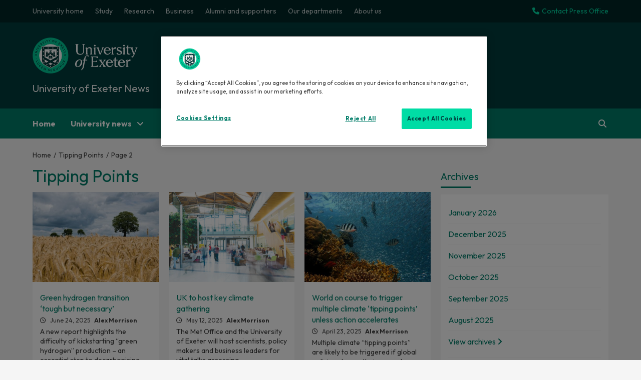

--- FILE ---
content_type: text/html; charset=UTF-8
request_url: https://news.exeter.ac.uk/tag/tipping-points/page/2/
body_size: 14737
content:
<!doctype html>
<html lang="en-US">
<head>






<!-- Google Tag Manager -->
<script>(function(w,d,s,l,i){w[l]=w[l]||[];w[l].push({'gtm.start':
new Date().getTime(),event:'gtm.js'});var f=d.getElementsByTagName(s)[0],
j=d.createElement(s),dl=l!='dataLayer'?'&l='+l:'';j.async=true;j.src=
'https://www.googletagmanager.com/gtm.js?id='+i+dl;f.parentNode.insertBefore(j,f);
})(window,document,'script','dataLayer','GTM-K4NS9FB');</script>
<!-- End Google Tag Manager -->
    <meta charset="UTF-8">
    <meta name="viewport" content="width=device-width, initial-scale=1">
    <link rel="profile" href="http://gmpg.org/xfn/11">
    <meta name='robots' content='index, follow, max-image-preview:large, max-snippet:-1, max-video-preview:-1' />

	<!-- This site is optimized with the Yoast SEO plugin v19.9 - https://yoast.com/wordpress/plugins/seo/ -->
	<title>Tipping Points Archives - Page 2 of 4 - University of Exeter News</title>
	<link rel="canonical" href="https://news.exeter.ac.uk/tag/tipping-points/page/2/" />
	<link rel="prev" href="https://news.exeter.ac.uk/tag/tipping-points/" />
	<link rel="next" href="https://news.exeter.ac.uk/tag/tipping-points/page/3/" />
	<meta property="og:locale" content="en_US" />
	<meta property="og:type" content="article" />
	<meta property="og:title" content="Tipping Points Archives - Page 2 of 4 - University of Exeter News" />
	<meta property="og:url" content="https://news.exeter.ac.uk/tag/tipping-points/" />
	<meta property="og:site_name" content="University of Exeter News" />
	<meta name="twitter:card" content="summary_large_image" />
	<meta name="twitter:site" content="@uniofexeter" />
	<script type="application/ld+json" class="yoast-schema-graph">{"@context":"https://schema.org","@graph":[{"@type":"CollectionPage","@id":"https://news.exeter.ac.uk/tag/tipping-points/","url":"https://news.exeter.ac.uk/tag/tipping-points/page/2/","name":"Tipping Points Archives - Page 2 of 4 - University of Exeter News","isPartOf":{"@id":"https://news.exeter.ac.uk/#website"},"primaryImageOfPage":{"@id":"https://news.exeter.ac.uk/tag/tipping-points/page/2/#primaryimage"},"image":{"@id":"https://news.exeter.ac.uk/tag/tipping-points/page/2/#primaryimage"},"thumbnailUrl":"https://news.exeter.ac.uk/wp-content/uploads/2025/06/wheat-2549245_1280.jpg","breadcrumb":{"@id":"https://news.exeter.ac.uk/tag/tipping-points/page/2/#breadcrumb"},"inLanguage":"en-US"},{"@type":"ImageObject","inLanguage":"en-US","@id":"https://news.exeter.ac.uk/tag/tipping-points/page/2/#primaryimage","url":"https://news.exeter.ac.uk/wp-content/uploads/2025/06/wheat-2549245_1280.jpg","contentUrl":"https://news.exeter.ac.uk/wp-content/uploads/2025/06/wheat-2549245_1280.jpg","width":1280,"height":688,"caption":"A wheat field under a cloudy sky"},{"@type":"BreadcrumbList","@id":"https://news.exeter.ac.uk/tag/tipping-points/page/2/#breadcrumb","itemListElement":[{"@type":"ListItem","position":1,"name":"Home","item":"https://news.exeter.ac.uk/"},{"@type":"ListItem","position":2,"name":"Tipping Points"}]},{"@type":"WebSite","@id":"https://news.exeter.ac.uk/#website","url":"https://news.exeter.ac.uk/","name":"University of Exeter News","description":"","publisher":{"@id":"https://news.exeter.ac.uk/#organization"},"alternateName":"Exeter University News","potentialAction":[{"@type":"SearchAction","target":{"@type":"EntryPoint","urlTemplate":"https://news.exeter.ac.uk/?s={search_term_string}"},"query-input":"required name=search_term_string"}],"inLanguage":"en-US"},{"@type":"Organization","@id":"https://news.exeter.ac.uk/#organization","name":"University of Exeter","alternateName":"Exeter University","url":"https://news.exeter.ac.uk/","logo":{"@type":"ImageObject","inLanguage":"en-US","@id":"https://news.exeter.ac.uk/#/schema/logo/image/","url":"https://news.exeter.ac.uk/wp-content/uploads/2022/10/uoe-logo-header.png","contentUrl":"https://news.exeter.ac.uk/wp-content/uploads/2022/10/uoe-logo-header.png","width":400,"height":137,"caption":"University of Exeter"},"image":{"@id":"https://news.exeter.ac.uk/#/schema/logo/image/"},"sameAs":["https://www.youtube.com/user/universityofexeter","https://www.instagram.com/uniofexeter/","https://weibo.com/exeteruni","https://www.facebook.com/exeteruni","https://twitter.com/uniofexeter"]}]}</script>
	<!-- / Yoast SEO plugin. -->


<link rel='dns-prefetch' href='//fonts.googleapis.com' />
<link rel="alternate" type="application/rss+xml" title="University of Exeter News &raquo; Feed" href="https://news.exeter.ac.uk/feed/" />
<link rel="alternate" type="application/rss+xml" title="University of Exeter News &raquo; Comments Feed" href="https://news.exeter.ac.uk/comments/feed/" />
<link rel="alternate" type="application/rss+xml" title="University of Exeter News &raquo; Tipping Points Tag Feed" href="https://news.exeter.ac.uk/tag/tipping-points/feed/" />
<style id='wp-img-auto-sizes-contain-inline-css' type='text/css'>
img:is([sizes=auto i],[sizes^="auto," i]){contain-intrinsic-size:3000px 1500px}
/*# sourceURL=wp-img-auto-sizes-contain-inline-css */
</style>
<style id='wp-emoji-styles-inline-css' type='text/css'>

	img.wp-smiley, img.emoji {
		display: inline !important;
		border: none !important;
		box-shadow: none !important;
		height: 1em !important;
		width: 1em !important;
		margin: 0 0.07em !important;
		vertical-align: -0.1em !important;
		background: none !important;
		padding: 0 !important;
	}
/*# sourceURL=wp-emoji-styles-inline-css */
</style>
<style id='wp-block-library-inline-css' type='text/css'>
:root{--wp-block-synced-color:#7a00df;--wp-block-synced-color--rgb:122,0,223;--wp-bound-block-color:var(--wp-block-synced-color);--wp-editor-canvas-background:#ddd;--wp-admin-theme-color:#007cba;--wp-admin-theme-color--rgb:0,124,186;--wp-admin-theme-color-darker-10:#006ba1;--wp-admin-theme-color-darker-10--rgb:0,107,160.5;--wp-admin-theme-color-darker-20:#005a87;--wp-admin-theme-color-darker-20--rgb:0,90,135;--wp-admin-border-width-focus:2px}@media (min-resolution:192dpi){:root{--wp-admin-border-width-focus:1.5px}}.wp-element-button{cursor:pointer}:root .has-very-light-gray-background-color{background-color:#eee}:root .has-very-dark-gray-background-color{background-color:#313131}:root .has-very-light-gray-color{color:#eee}:root .has-very-dark-gray-color{color:#313131}:root .has-vivid-green-cyan-to-vivid-cyan-blue-gradient-background{background:linear-gradient(135deg,#00d084,#0693e3)}:root .has-purple-crush-gradient-background{background:linear-gradient(135deg,#34e2e4,#4721fb 50%,#ab1dfe)}:root .has-hazy-dawn-gradient-background{background:linear-gradient(135deg,#faaca8,#dad0ec)}:root .has-subdued-olive-gradient-background{background:linear-gradient(135deg,#fafae1,#67a671)}:root .has-atomic-cream-gradient-background{background:linear-gradient(135deg,#fdd79a,#004a59)}:root .has-nightshade-gradient-background{background:linear-gradient(135deg,#330968,#31cdcf)}:root .has-midnight-gradient-background{background:linear-gradient(135deg,#020381,#2874fc)}:root{--wp--preset--font-size--normal:16px;--wp--preset--font-size--huge:42px}.has-regular-font-size{font-size:1em}.has-larger-font-size{font-size:2.625em}.has-normal-font-size{font-size:var(--wp--preset--font-size--normal)}.has-huge-font-size{font-size:var(--wp--preset--font-size--huge)}.has-text-align-center{text-align:center}.has-text-align-left{text-align:left}.has-text-align-right{text-align:right}.has-fit-text{white-space:nowrap!important}#end-resizable-editor-section{display:none}.aligncenter{clear:both}.items-justified-left{justify-content:flex-start}.items-justified-center{justify-content:center}.items-justified-right{justify-content:flex-end}.items-justified-space-between{justify-content:space-between}.screen-reader-text{border:0;clip-path:inset(50%);height:1px;margin:-1px;overflow:hidden;padding:0;position:absolute;width:1px;word-wrap:normal!important}.screen-reader-text:focus{background-color:#ddd;clip-path:none;color:#444;display:block;font-size:1em;height:auto;left:5px;line-height:normal;padding:15px 23px 14px;text-decoration:none;top:5px;width:auto;z-index:100000}html :where(.has-border-color){border-style:solid}html :where([style*=border-top-color]){border-top-style:solid}html :where([style*=border-right-color]){border-right-style:solid}html :where([style*=border-bottom-color]){border-bottom-style:solid}html :where([style*=border-left-color]){border-left-style:solid}html :where([style*=border-width]){border-style:solid}html :where([style*=border-top-width]){border-top-style:solid}html :where([style*=border-right-width]){border-right-style:solid}html :where([style*=border-bottom-width]){border-bottom-style:solid}html :where([style*=border-left-width]){border-left-style:solid}html :where(img[class*=wp-image-]){height:auto;max-width:100%}:where(figure){margin:0 0 1em}html :where(.is-position-sticky){--wp-admin--admin-bar--position-offset:var(--wp-admin--admin-bar--height,0px)}@media screen and (max-width:600px){html :where(.is-position-sticky){--wp-admin--admin-bar--position-offset:0px}}

/*# sourceURL=wp-block-library-inline-css */
</style><style id='global-styles-inline-css' type='text/css'>
:root{--wp--preset--aspect-ratio--square: 1;--wp--preset--aspect-ratio--4-3: 4/3;--wp--preset--aspect-ratio--3-4: 3/4;--wp--preset--aspect-ratio--3-2: 3/2;--wp--preset--aspect-ratio--2-3: 2/3;--wp--preset--aspect-ratio--16-9: 16/9;--wp--preset--aspect-ratio--9-16: 9/16;--wp--preset--color--black: #000000;--wp--preset--color--cyan-bluish-gray: #abb8c3;--wp--preset--color--white: #ffffff;--wp--preset--color--pale-pink: #f78da7;--wp--preset--color--vivid-red: #cf2e2e;--wp--preset--color--luminous-vivid-orange: #ff6900;--wp--preset--color--luminous-vivid-amber: #fcb900;--wp--preset--color--light-green-cyan: #7bdcb5;--wp--preset--color--vivid-green-cyan: #00d084;--wp--preset--color--pale-cyan-blue: #8ed1fc;--wp--preset--color--vivid-cyan-blue: #0693e3;--wp--preset--color--vivid-purple: #9b51e0;--wp--preset--gradient--vivid-cyan-blue-to-vivid-purple: linear-gradient(135deg,rgb(6,147,227) 0%,rgb(155,81,224) 100%);--wp--preset--gradient--light-green-cyan-to-vivid-green-cyan: linear-gradient(135deg,rgb(122,220,180) 0%,rgb(0,208,130) 100%);--wp--preset--gradient--luminous-vivid-amber-to-luminous-vivid-orange: linear-gradient(135deg,rgb(252,185,0) 0%,rgb(255,105,0) 100%);--wp--preset--gradient--luminous-vivid-orange-to-vivid-red: linear-gradient(135deg,rgb(255,105,0) 0%,rgb(207,46,46) 100%);--wp--preset--gradient--very-light-gray-to-cyan-bluish-gray: linear-gradient(135deg,rgb(238,238,238) 0%,rgb(169,184,195) 100%);--wp--preset--gradient--cool-to-warm-spectrum: linear-gradient(135deg,rgb(74,234,220) 0%,rgb(151,120,209) 20%,rgb(207,42,186) 40%,rgb(238,44,130) 60%,rgb(251,105,98) 80%,rgb(254,248,76) 100%);--wp--preset--gradient--blush-light-purple: linear-gradient(135deg,rgb(255,206,236) 0%,rgb(152,150,240) 100%);--wp--preset--gradient--blush-bordeaux: linear-gradient(135deg,rgb(254,205,165) 0%,rgb(254,45,45) 50%,rgb(107,0,62) 100%);--wp--preset--gradient--luminous-dusk: linear-gradient(135deg,rgb(255,203,112) 0%,rgb(199,81,192) 50%,rgb(65,88,208) 100%);--wp--preset--gradient--pale-ocean: linear-gradient(135deg,rgb(255,245,203) 0%,rgb(182,227,212) 50%,rgb(51,167,181) 100%);--wp--preset--gradient--electric-grass: linear-gradient(135deg,rgb(202,248,128) 0%,rgb(113,206,126) 100%);--wp--preset--gradient--midnight: linear-gradient(135deg,rgb(2,3,129) 0%,rgb(40,116,252) 100%);--wp--preset--font-size--small: 13px;--wp--preset--font-size--medium: 20px;--wp--preset--font-size--large: 36px;--wp--preset--font-size--x-large: 42px;--wp--preset--spacing--20: 0.44rem;--wp--preset--spacing--30: 0.67rem;--wp--preset--spacing--40: 1rem;--wp--preset--spacing--50: 1.5rem;--wp--preset--spacing--60: 2.25rem;--wp--preset--spacing--70: 3.38rem;--wp--preset--spacing--80: 5.06rem;--wp--preset--shadow--natural: 6px 6px 9px rgba(0, 0, 0, 0.2);--wp--preset--shadow--deep: 12px 12px 50px rgba(0, 0, 0, 0.4);--wp--preset--shadow--sharp: 6px 6px 0px rgba(0, 0, 0, 0.2);--wp--preset--shadow--outlined: 6px 6px 0px -3px rgb(255, 255, 255), 6px 6px rgb(0, 0, 0);--wp--preset--shadow--crisp: 6px 6px 0px rgb(0, 0, 0);}:where(.is-layout-flex){gap: 0.5em;}:where(.is-layout-grid){gap: 0.5em;}body .is-layout-flex{display: flex;}.is-layout-flex{flex-wrap: wrap;align-items: center;}.is-layout-flex > :is(*, div){margin: 0;}body .is-layout-grid{display: grid;}.is-layout-grid > :is(*, div){margin: 0;}:where(.wp-block-columns.is-layout-flex){gap: 2em;}:where(.wp-block-columns.is-layout-grid){gap: 2em;}:where(.wp-block-post-template.is-layout-flex){gap: 1.25em;}:where(.wp-block-post-template.is-layout-grid){gap: 1.25em;}.has-black-color{color: var(--wp--preset--color--black) !important;}.has-cyan-bluish-gray-color{color: var(--wp--preset--color--cyan-bluish-gray) !important;}.has-white-color{color: var(--wp--preset--color--white) !important;}.has-pale-pink-color{color: var(--wp--preset--color--pale-pink) !important;}.has-vivid-red-color{color: var(--wp--preset--color--vivid-red) !important;}.has-luminous-vivid-orange-color{color: var(--wp--preset--color--luminous-vivid-orange) !important;}.has-luminous-vivid-amber-color{color: var(--wp--preset--color--luminous-vivid-amber) !important;}.has-light-green-cyan-color{color: var(--wp--preset--color--light-green-cyan) !important;}.has-vivid-green-cyan-color{color: var(--wp--preset--color--vivid-green-cyan) !important;}.has-pale-cyan-blue-color{color: var(--wp--preset--color--pale-cyan-blue) !important;}.has-vivid-cyan-blue-color{color: var(--wp--preset--color--vivid-cyan-blue) !important;}.has-vivid-purple-color{color: var(--wp--preset--color--vivid-purple) !important;}.has-black-background-color{background-color: var(--wp--preset--color--black) !important;}.has-cyan-bluish-gray-background-color{background-color: var(--wp--preset--color--cyan-bluish-gray) !important;}.has-white-background-color{background-color: var(--wp--preset--color--white) !important;}.has-pale-pink-background-color{background-color: var(--wp--preset--color--pale-pink) !important;}.has-vivid-red-background-color{background-color: var(--wp--preset--color--vivid-red) !important;}.has-luminous-vivid-orange-background-color{background-color: var(--wp--preset--color--luminous-vivid-orange) !important;}.has-luminous-vivid-amber-background-color{background-color: var(--wp--preset--color--luminous-vivid-amber) !important;}.has-light-green-cyan-background-color{background-color: var(--wp--preset--color--light-green-cyan) !important;}.has-vivid-green-cyan-background-color{background-color: var(--wp--preset--color--vivid-green-cyan) !important;}.has-pale-cyan-blue-background-color{background-color: var(--wp--preset--color--pale-cyan-blue) !important;}.has-vivid-cyan-blue-background-color{background-color: var(--wp--preset--color--vivid-cyan-blue) !important;}.has-vivid-purple-background-color{background-color: var(--wp--preset--color--vivid-purple) !important;}.has-black-border-color{border-color: var(--wp--preset--color--black) !important;}.has-cyan-bluish-gray-border-color{border-color: var(--wp--preset--color--cyan-bluish-gray) !important;}.has-white-border-color{border-color: var(--wp--preset--color--white) !important;}.has-pale-pink-border-color{border-color: var(--wp--preset--color--pale-pink) !important;}.has-vivid-red-border-color{border-color: var(--wp--preset--color--vivid-red) !important;}.has-luminous-vivid-orange-border-color{border-color: var(--wp--preset--color--luminous-vivid-orange) !important;}.has-luminous-vivid-amber-border-color{border-color: var(--wp--preset--color--luminous-vivid-amber) !important;}.has-light-green-cyan-border-color{border-color: var(--wp--preset--color--light-green-cyan) !important;}.has-vivid-green-cyan-border-color{border-color: var(--wp--preset--color--vivid-green-cyan) !important;}.has-pale-cyan-blue-border-color{border-color: var(--wp--preset--color--pale-cyan-blue) !important;}.has-vivid-cyan-blue-border-color{border-color: var(--wp--preset--color--vivid-cyan-blue) !important;}.has-vivid-purple-border-color{border-color: var(--wp--preset--color--vivid-purple) !important;}.has-vivid-cyan-blue-to-vivid-purple-gradient-background{background: var(--wp--preset--gradient--vivid-cyan-blue-to-vivid-purple) !important;}.has-light-green-cyan-to-vivid-green-cyan-gradient-background{background: var(--wp--preset--gradient--light-green-cyan-to-vivid-green-cyan) !important;}.has-luminous-vivid-amber-to-luminous-vivid-orange-gradient-background{background: var(--wp--preset--gradient--luminous-vivid-amber-to-luminous-vivid-orange) !important;}.has-luminous-vivid-orange-to-vivid-red-gradient-background{background: var(--wp--preset--gradient--luminous-vivid-orange-to-vivid-red) !important;}.has-very-light-gray-to-cyan-bluish-gray-gradient-background{background: var(--wp--preset--gradient--very-light-gray-to-cyan-bluish-gray) !important;}.has-cool-to-warm-spectrum-gradient-background{background: var(--wp--preset--gradient--cool-to-warm-spectrum) !important;}.has-blush-light-purple-gradient-background{background: var(--wp--preset--gradient--blush-light-purple) !important;}.has-blush-bordeaux-gradient-background{background: var(--wp--preset--gradient--blush-bordeaux) !important;}.has-luminous-dusk-gradient-background{background: var(--wp--preset--gradient--luminous-dusk) !important;}.has-pale-ocean-gradient-background{background: var(--wp--preset--gradient--pale-ocean) !important;}.has-electric-grass-gradient-background{background: var(--wp--preset--gradient--electric-grass) !important;}.has-midnight-gradient-background{background: var(--wp--preset--gradient--midnight) !important;}.has-small-font-size{font-size: var(--wp--preset--font-size--small) !important;}.has-medium-font-size{font-size: var(--wp--preset--font-size--medium) !important;}.has-large-font-size{font-size: var(--wp--preset--font-size--large) !important;}.has-x-large-font-size{font-size: var(--wp--preset--font-size--x-large) !important;}
/*# sourceURL=global-styles-inline-css */
</style>

<style id='classic-theme-styles-inline-css' type='text/css'>
/*! This file is auto-generated */
.wp-block-button__link{color:#fff;background-color:#32373c;border-radius:9999px;box-shadow:none;text-decoration:none;padding:calc(.667em + 2px) calc(1.333em + 2px);font-size:1.125em}.wp-block-file__button{background:#32373c;color:#fff;text-decoration:none}
/*# sourceURL=/wp-includes/css/classic-themes.min.css */
</style>
<link rel="preload" class="mv-grow-style" href="https://news.exeter.ac.uk/wp-content/plugins/social-pug/assets/dist/style-frontend-pro.1.20.2.css?ver=1.20.2" as="style"><noscript><link rel='stylesheet' id='dpsp-frontend-style-pro-css' href='https://news.exeter.ac.uk/wp-content/plugins/social-pug/assets/dist/style-frontend-pro.1.20.2.css?ver=1.20.2' type='text/css' media='all' />
</noscript><link rel='stylesheet' id='wordpress-popular-posts-css-css' href='https://news.exeter.ac.uk/wp-content/plugins/wordpress-popular-posts/assets/css/wpp.css?ver=6.0.5' type='text/css' media='all' />
<link rel='stylesheet' id='bootstrap-css' href='https://news.exeter.ac.uk/wp-content/themes/covernews/assets/bootstrap/css/bootstrap.min.css?ver=6.9' type='text/css' media='all' />
<link rel='stylesheet' id='covernews-style-css' href='https://news.exeter.ac.uk/wp-content/themes/covernews/style.css?ver=6.9' type='text/css' media='all' />
<link rel='stylesheet' id='newscover-css' href='https://news.exeter.ac.uk/wp-content/themes/uoe-news-theme/style.css?ver=6.9' type='text/css' media='all' />
<link rel='stylesheet' id='font-awesome-v6-css' href='https://news.exeter.ac.uk/wp-content/themes/covernews/assets/font-awesome-v6/css/all.min.css?ver=6.9' type='text/css' media='all' />
<link rel='stylesheet' id='slick-css' href='https://news.exeter.ac.uk/wp-content/themes/covernews/assets/slick/css/slick.css?ver=6.9' type='text/css' media='all' />
<link rel='stylesheet' id='covernews-google-fonts-css' href='https://fonts.googleapis.com/css?family=Source%20Sans%20Pro:400,400i,700,700i|Lato:400,300,400italic,900,700&#038;subset=latin,latin-ext' type='text/css' media='all' />
<script type="application/json" id="wpp-json">
/* <![CDATA[ */
{"sampling_active":1,"sampling_rate":100,"ajax_url":"https:\/\/news.exeter.ac.uk\/wp-json\/wordpress-popular-posts\/v1\/popular-posts","api_url":"https:\/\/news.exeter.ac.uk\/wp-json\/wordpress-popular-posts","ID":0,"token":"b350953704","lang":0,"debug":0}
//# sourceURL=wpp-json
/* ]]> */
</script>
<script type="text/javascript" src="https://news.exeter.ac.uk/wp-content/plugins/wordpress-popular-posts/assets/js/wpp.min.js?ver=6.0.5" id="wpp-js-js"></script>
<script type="text/javascript" src="https://news.exeter.ac.uk/wp-includes/js/jquery/jquery.min.js?ver=3.7.1" id="jquery-core-js"></script>
<script type="text/javascript" src="https://news.exeter.ac.uk/wp-includes/js/jquery/jquery-migrate.min.js?ver=3.4.1" id="jquery-migrate-js"></script>
<link rel="https://api.w.org/" href="https://news.exeter.ac.uk/wp-json/" /><link rel="alternate" title="JSON" type="application/json" href="https://news.exeter.ac.uk/wp-json/wp/v2/tags/361" /><link rel="EditURI" type="application/rsd+xml" title="RSD" href="https://news.exeter.ac.uk/xmlrpc.php?rsd" />
<meta name="generator" content="WordPress 6.9" />
<style type="text/css" data-source="Grow Social by Mediavine">
				@media screen and ( max-width : 720px ) {
					.dpsp-content-wrapper.dpsp-hide-on-mobile,
					.dpsp-share-text.dpsp-hide-on-mobile,
					.dpsp-content-wrapper .dpsp-network-label {
						display: none;
					}
					.dpsp-has-spacing .dpsp-networks-btns-wrapper li {
						margin:0 2% 10px 0;
					}
					.dpsp-network-btn.dpsp-has-label:not(.dpsp-has-count) {
						max-height: 40px;
						padding: 0;
						justify-content: center;
					}
					.dpsp-content-wrapper.dpsp-size-small .dpsp-network-btn.dpsp-has-label:not(.dpsp-has-count){
						max-height: 32px;
					}
					.dpsp-content-wrapper.dpsp-size-large .dpsp-network-btn.dpsp-has-label:not(.dpsp-has-count){
						max-height: 46px;
					}
				}
			</style>            <style id="wpp-loading-animation-styles">@-webkit-keyframes bgslide{from{background-position-x:0}to{background-position-x:-200%}}@keyframes bgslide{from{background-position-x:0}to{background-position-x:-200%}}.wpp-widget-placeholder,.wpp-widget-block-placeholder{margin:0 auto;width:60px;height:3px;background:#dd3737;background:linear-gradient(90deg,#dd3737 0%,#571313 10%,#dd3737 100%);background-size:200% auto;border-radius:3px;-webkit-animation:bgslide 1s infinite linear;animation:bgslide 1s infinite linear}</style>
                    <style type="text/css">
                        .site-title a,
            .site-header .site-branding .site-title a:visited,
            .site-header .site-branding .site-title a:hover,
            .site-description {
                color: #f3f3f3;
            }

            .site-branding .site-title {
                font-size: 48px;
            }

            @media only screen and (max-width: 640px) {
                .header-layout-3 .site-header .site-branding .site-title,
                .site-branding .site-title {
                    font-size: 60px;

                }
              }   

           @media only screen and (max-width: 375px) {
               .header-layout-3 .site-header .site-branding .site-title,
               .site-branding .site-title {
                        font-size: 50px;

                    }
                }
                
                    @media (min-width: 768px){
            .elementor-default .elementor-section.elementor-section-full_width > .elementor-container,
            .elementor-page .elementor-section.elementor-section-full_width > .elementor-container,
            .elementor-default .elementor-section.elementor-section-boxed > .elementor-container,
            .elementor-page .elementor-section.elementor-section-boxed > .elementor-container {
                max-width: 730px;
            }
        }
        @media (min-width: 992px){
            .elementor-default .elementor-section.elementor-section-full_width > .elementor-container,
            .elementor-page .elementor-section.elementor-section-full_width > .elementor-container,
            .elementor-default .elementor-section.elementor-section-boxed > .elementor-container,
            .elementor-page .elementor-section.elementor-section-boxed > .elementor-container {
                max-width: 950px;
            }
        }
        @media only screen and (min-width: 1401px){
            .elementor-default .elementor-section.elementor-section-full_width > .elementor-container,
            .elementor-page .elementor-section.elementor-section-full_width > .elementor-container,
            .elementor-default .elementor-section.elementor-section-boxed > .elementor-container,
            .elementor-page .elementor-section.elementor-section-boxed > .elementor-container {
                max-width: 1180px;
            }
        }
        @media only screen and (min-width: 1200px) and (max-width: 1400px){
            .elementor-default .elementor-section.elementor-section-full_width > .elementor-container,
            .elementor-page .elementor-section.elementor-section-full_width > .elementor-container,
            .elementor-default .elementor-section.elementor-section-boxed > .elementor-container,
            .elementor-page .elementor-section.elementor-section-boxed > .elementor-container {
                max-width: 1160px;
            }
        }
        @media (min-width: 1680px){            
            .elementor-default .elementor-section.elementor-section-full_width > .elementor-container,
            .elementor-page .elementor-section.elementor-section-full_width > .elementor-container,
            .elementor-default .elementor-section.elementor-section-boxed > .elementor-container,
            .elementor-page .elementor-section.elementor-section-boxed > .elementor-container {
                max-width: 1580px;
            }
        }
        
        .align-content-left .elementor-section-stretched,
        .align-content-right .elementor-section-stretched {
            max-width: 100%;
            left: 0 !important;
        }


        </style>
        <link rel="icon" href="https://news.exeter.ac.uk/wp-content/uploads/2022/10/cropped-uoe-logo-header-32x32.png" sizes="32x32" />
<link rel="icon" href="https://news.exeter.ac.uk/wp-content/uploads/2022/10/cropped-uoe-logo-header-192x192.png" sizes="192x192" />
<link rel="apple-touch-icon" href="https://news.exeter.ac.uk/wp-content/uploads/2022/10/cropped-uoe-logo-header-180x180.png" />
<meta name="msapplication-TileImage" content="https://news.exeter.ac.uk/wp-content/uploads/2022/10/cropped-uoe-logo-header-270x270.png" />
	
	<link rel="preconnect" href="https://fonts.googleapis.com">
<link rel="preconnect" href="https://fonts.gstatic.com" crossorigin>
<link href="https://fonts.googleapis.com/css2?family=Outfit:wght@100;300;400;700&display=swap" rel="stylesheet">

</head>

<body class="archive paged tag tag-tipping-points tag-361 wp-custom-logo wp-embed-responsive paged-2 tag-paged-2 wp-theme-covernews wp-child-theme-uoe-news-theme hfeed default-content-layout scrollup-sticky-header aft-sticky-header aft-sticky-sidebar default header-image-default align-content-left">
<!-- Google Tag Manager (noscript) -->
<noscript><iframe src="https://www.googletagmanager.com/ns.html?id=GTM-K4NS9FB"
height="0" width="0" style="display:none;visibility:hidden"></iframe></noscript>
<!-- End Google Tag Manager (noscript) -->

<div id="page" class="site">


	<a class="skip-link screen-reader-text" href="#content">Skip to content</a>
	
<div class="header-layout-1">
            <div class="top-masthead">

            <div class="container">
                <div class="row">
                                            <div class="col-xs-12 col-sm-12 col-md-12">
                            
                            <div class="top-navigation"><ul id="top-menu" class="menu"><li id="menu-item-171" class="menu-item menu-item-type-custom menu-item-object-custom menu-item-171"><a href="https://www.exeter.ac.uk/">University home</a></li>
<li id="menu-item-177" class="menu-item menu-item-type-custom menu-item-object-custom menu-item-177"><a href="https://www.exeter.ac.uk/study/">Study</a></li>
<li id="menu-item-179" class="menu-item menu-item-type-custom menu-item-object-custom menu-item-179"><a href="https://www.exeter.ac.uk/research/">Research</a></li>
<li id="menu-item-181" class="menu-item menu-item-type-custom menu-item-object-custom menu-item-181"><a href="https://www.exeter.ac.uk/business/">Business</a></li>
<li id="menu-item-175" class="menu-item menu-item-type-custom menu-item-object-custom menu-item-175"><a href="https://www.exeter.ac.uk/alumnisupporters/">Alumni and supporters</a></li>
<li id="menu-item-173" class="menu-item menu-item-type-custom menu-item-object-custom menu-item-173"><a href="https://www.exeter.ac.uk/departments/">Our departments</a></li>
<li id="menu-item-185" class="menu-item menu-item-type-custom menu-item-object-custom menu-item-185"><a href="https://www.exeter.ac.uk/about/">About us</a></li>
</ul></div>							<div id="top-right-contact">
								<a href="https://news.exeter.ac.uk/contact/"><i class="fas fa-phone"></i>Contact Press Office</a>
														</div>
                        </div>
                                                        </div>
            </div>
        </div> <!--    Topbar Ends-->
        <header id="masthead" class="site-header">
                <div class="masthead-banner " data-background="">
            <div class="container">
                <div class="row">
                    <div class="col-md-4">
                        <div class="site-branding">
                            <a href="https://news.exeter.ac.uk/" class="custom-logo-link" rel="home"><img width="400" height="137" src="https://news.exeter.ac.uk/wp-content/uploads/2022/10/uoe-logo-header.png" class="custom-logo" alt="University of Exeter News" decoding="async" fetchpriority="high" srcset="https://news.exeter.ac.uk/wp-content/uploads/2022/10/uoe-logo-header.png 400w, https://news.exeter.ac.uk/wp-content/uploads/2022/10/uoe-logo-header-300x103.png 300w" sizes="(max-width: 400px) 100vw, 400px" /></a>                                <p class="site-title font-family-1">
                                    <a href="https://news.exeter.ac.uk/" rel="home">University of Exeter News</a>
                                </p>
                            
                                                    </div>
                    </div>
                    <div class="col-md-8">
                                            </div>
                </div>
            </div>
        </div>
        <nav id="site-navigation" class="main-navigation">
            <div class="container">
                <div class="row">
                    <div class="kol-12">
                        <div class="navigation-container">

                            <div class="main-navigation-container-items-wrapper">

                                <span class="toggle-menu" aria-controls="primary-menu" aria-expanded="false">
                                    <a href="javascript:void(0)" class="aft-void-menu">
                                        <span class="screen-reader-text">Primary Menu</span>
                                        <i class="ham"></i>
                                    </a>
                                </span>
                                <span class="af-mobile-site-title-wrap">
                                    <a href="https://news.exeter.ac.uk/" class="custom-logo-link" rel="home"><img width="400" height="137" src="https://news.exeter.ac.uk/wp-content/uploads/2022/10/uoe-logo-header.png" class="custom-logo" alt="University of Exeter News" decoding="async" srcset="https://news.exeter.ac.uk/wp-content/uploads/2022/10/uoe-logo-header.png 400w, https://news.exeter.ac.uk/wp-content/uploads/2022/10/uoe-logo-header-300x103.png 300w" sizes="(max-width: 400px) 100vw, 400px" /></a>                                    <p class="site-title font-family-1">
                                        <a href="https://news.exeter.ac.uk/" rel="home">University of Exeter News</a>
                                    </p>
                                </span>
                                <div class="menu main-menu"><ul id="primary-menu" class="menu"><li id="menu-item-161" class="menu-item menu-item-type-custom menu-item-object-custom menu-item-home menu-item-161"><a href="https://news.exeter.ac.uk/">Home</a></li>
<li id="menu-item-153" class="menu-item menu-item-type-taxonomy menu-item-object-category menu-item-has-children menu-item-153"><a href="https://news.exeter.ac.uk/category/university/">University news</a>
<ul class="sub-menu">
	<li id="menu-item-301" class="menu-item menu-item-type-taxonomy menu-item-object-category menu-item-301"><a href="https://news.exeter.ac.uk/category/university/corporate/">Corporate</a></li>
	<li id="menu-item-489" class="menu-item menu-item-type-taxonomy menu-item-object-category menu-item-489"><a href="https://news.exeter.ac.uk/category/university/exeter-campuses/">Exeter campuses</a></li>
	<li id="menu-item-299" class="menu-item menu-item-type-taxonomy menu-item-object-category menu-item-299"><a href="https://news.exeter.ac.uk/category/university/cornwall-campuses/">Cornwall campuses</a></li>
</ul>
</li>
<li id="menu-item-155" class="menu-item menu-item-type-taxonomy menu-item-object-category menu-item-155"><a href="https://news.exeter.ac.uk/category/student/">Student news</a></li>
<li id="menu-item-431" class="menu-item menu-item-type-taxonomy menu-item-object-category menu-item-has-children menu-item-431"><a href="https://news.exeter.ac.uk/category/research/">Research news</a>
<ul class="sub-menu">
	<li id="menu-item-247" class="menu-item menu-item-type-taxonomy menu-item-object-category menu-item-247"><a href="https://news.exeter.ac.uk/category/research/arts-culture/">Arts &amp; Culture</a></li>
	<li id="menu-item-243" class="menu-item menu-item-type-taxonomy menu-item-object-category menu-item-243"><a href="https://news.exeter.ac.uk/category/research/business-and-economy/">Business &amp; Economy</a></li>
	<li id="menu-item-251" class="menu-item menu-item-type-taxonomy menu-item-object-category menu-item-251"><a href="https://news.exeter.ac.uk/category/research/environment/">Environment</a></li>
	<li id="menu-item-249" class="menu-item menu-item-type-taxonomy menu-item-object-category menu-item-249"><a href="https://news.exeter.ac.uk/category/research/family-education/">Family &amp; Education</a></li>
	<li id="menu-item-245" class="menu-item menu-item-type-taxonomy menu-item-object-category menu-item-245"><a href="https://news.exeter.ac.uk/category/research/health/">Health</a></li>
	<li id="menu-item-233" class="menu-item menu-item-type-taxonomy menu-item-object-category menu-item-233"><a href="https://news.exeter.ac.uk/category/research/politics-society/">Politics &amp; Society</a></li>
	<li id="menu-item-235" class="menu-item menu-item-type-taxonomy menu-item-object-category menu-item-235"><a href="https://news.exeter.ac.uk/category/research/science/">Science</a></li>
	<li id="menu-item-237" class="menu-item menu-item-type-taxonomy menu-item-object-category menu-item-237"><a href="https://news.exeter.ac.uk/category/research/sport/">Sport</a></li>
	<li id="menu-item-239" class="menu-item menu-item-type-taxonomy menu-item-object-category menu-item-239"><a href="https://news.exeter.ac.uk/category/research/tech/">Tech</a></li>
	<li id="menu-item-14041" class="menu-item menu-item-type-custom menu-item-object-custom menu-item-14041"><a href="https://news.exeter.ac.uk/category/research/exeter-innovation/">Exeter Innovation</a></li>
</ul>
</li>
<li id="menu-item-215" class="menu-item menu-item-type-post_type menu-item-object-page menu-item-215"><a href="https://news.exeter.ac.uk/all-news-categories/">All news categories</a></li>
<li id="menu-item-267" class="menu-item menu-item-type-post_type menu-item-object-page menu-item-267"><a href="https://news.exeter.ac.uk/videos/">Videos</a></li>
<li id="menu-item-1639" class="menu-item menu-item-type-custom menu-item-object-custom menu-item-1639"><a href="https://www.exeter.ac.uk/news/events/">Events</a></li>
</ul></div>                            </div>
                            <div class="cart-search">
                                <div class="af-search-wrap">
                                    <div class="search-overlay">
                                        <a href="#" title="Search" class="search-icon">
                                            <i class="fa fa-search"></i>
                                        </a>
                                        <div class="af-search-form">
                                            <form role="search" method="get" class="search-form" action="https://news.exeter.ac.uk/">
				<label>
					<span class="screen-reader-text">Search for:</span>
					<input type="search" class="search-field" placeholder="Search &hellip;" value="" name="s" />
				</label>
				<input type="submit" class="search-submit" value="Search" />
			</form>                                        </div>
                                    </div>
                                </div>
                            </div>


                        </div>
                    </div>
                </div>
            </div>
        </nav>
    </header>
</div>

    <div id="content" class="container">
        <div class="em-breadcrumbs font-family-1 covernews-breadcrumbs">
            <div class="row">
                <div role="navigation" aria-label="Breadcrumbs" class="breadcrumb-trail breadcrumbs" itemprop="breadcrumb"><ul class="trail-items" itemscope itemtype="http://schema.org/BreadcrumbList"><meta name="numberOfItems" content="3" /><meta name="itemListOrder" content="Ascending" /><li itemprop="itemListElement" itemscope itemtype="http://schema.org/ListItem" class="trail-item trail-begin"><a href="https://news.exeter.ac.uk/" rel="home" itemprop="item"><span itemprop="name">Home</span></a><meta itemprop="position" content="1" /></li><li itemprop="itemListElement" itemscope itemtype="http://schema.org/ListItem" class="trail-item"><a href="https://news.exeter.ac.uk/tag/tipping-points/" itemprop="item"><span itemprop="name">Tipping Points</span></a><meta itemprop="position" content="2" /></li><li itemprop="itemListElement" itemscope itemtype="http://schema.org/ListItem" class="trail-item trail-end"><a href="https://news.exeter.ac.uk/tag/tipping-points/" itemprop="item"><span itemprop="name">Page 2</span></a><meta itemprop="position" content="3" /></li></ul></div>            </div>
        </div>
            <div class="section-block-upper row">

                <div id="primary" class="content-area">
                    <main id="main" class="site-main">

                        
                            <header class="header-title-wrapper1">
                                <h1 class="page-title">Tipping Points</h1>                            </header><!-- .header-title-wrapper -->
                            <div class="row">
                            <div id="aft-inner-row">
                            

        <article id="post-21191" class="col-lg-4 col-sm-4 col-md-4 latest-posts-grid post-21191 post type-post status-publish format-standard has-post-thumbnail hentry category-business-and-economy category-faculty-of-environment-science-and-economy category-geography category-global-systems-institute category-policyexeter category-research tag-climate-change tag-dr-femke-nijsse tag-eeist tag-green-futures-solutions tag-research tag-sustainability tag-tipping-points"                 data-mh="archive-layout-grid">
            
<div class="align-items-center">
        <div class="spotlight-post">
            <figure class="categorised-article inside-img">
                <div class="categorised-article-wrapper">
                    <div class="data-bg-hover data-bg-categorised read-bg-img">
                        <a href="https://news.exeter.ac.uk/faculty-of-environment-science-and-economy/green-hydrogen-transition-tough-but-necessary/">
                            <img width="540" height="340" src="https://news.exeter.ac.uk/wp-content/uploads/2025/06/wheat-2549245_1280-540x340.jpg" class="attachment-covernews-medium size-covernews-medium wp-post-image" alt="A wheat field under a cloudy sky" decoding="async" />                        </a>
                    </div>
                                        <div class="figure-categories figure-categories-bg">
                        <ul class="cat-links"><li class="meta-category">
                             <a class="covernews-categories category-color-1" href="https://news.exeter.ac.uk/category/research/business-and-economy/" alt="View all posts in Business &amp; Economy"> 
                                 Business &amp; Economy
                             </a>
                        </li><li class="meta-category">
                             <a class="covernews-categories category-color-1" href="https://news.exeter.ac.uk/category/faculty-of-environment-science-and-economy/" alt="View all posts in Faculty of Environment, Science and Economy"> 
                                 Faculty of Environment, Science and Economy
                             </a>
                        </li><li class="meta-category">
                             <a class="covernews-categories category-color-1" href="https://news.exeter.ac.uk/category/faculty-of-environment-science-and-economy/geography/" alt="View all posts in Geography"> 
                                 Geography
                             </a>
                        </li><li class="meta-category">
                             <a class="covernews-categories category-color-1" href="https://news.exeter.ac.uk/category/global-systems-institute/" alt="View all posts in Global Systems Institute"> 
                                 Global Systems Institute
                             </a>
                        </li><li class="meta-category">
                             <a class="covernews-categories category-color-1" href="https://news.exeter.ac.uk/category/research-networks/policyexeter/" alt="View all posts in Policy@Exeter"> 
                                 Policy@Exeter
                             </a>
                        </li><li class="meta-category">
                             <a class="covernews-categories category-color-1" href="https://news.exeter.ac.uk/category/research/" alt="View all posts in Research news"> 
                                 Research news
                             </a>
                        </li></ul>                    </div>
                </div>

            </figure>
            <figcaption>

                <h3 class="article-title article-title-1">
                    <a href="https://news.exeter.ac.uk/faculty-of-environment-science-and-economy/green-hydrogen-transition-tough-but-necessary/">
                        Green hydrogen transition ‘tough but necessary’                    </a>
                </h3>
                <div class="grid-item-metadata">
                    
        <span class="author-links">
                            <span class="item-metadata posts-date">
                <i class="far fa-clock"></i>
                <a href="https://news.exeter.ac.uk/2025/06/"> 
                    June 24, 2025                    </a>
            </span>
                        
                <span class="item-metadata posts-author">
                                <a href="https://news.exeter.ac.uk/author/alex/">
                    Alex Morrison                </a>
               </span>
                    </span>
                        </div>
                                    <div class="full-item-discription">
                        <div class="post-description">
                            <p>A new report highlights the difficulty of kickstarting “green hydrogen” production – an essential step to decarbonising some parts of...</p>

                        </div>
                    </div>
                            </figcaption>
    </div>
    </div>







        </article>
    

        <article id="post-20115" class="col-lg-4 col-sm-4 col-md-4 latest-posts-grid post-20115 post type-post status-publish format-standard has-post-thumbnail hentry category-exeter-campuses category-global-systems-institute category-top-stories category-uk category-university tag-climate-change tag-green-futures tag-green-futures-solutions tag-professor-lisa-roberts tag-stuart-brocklehurst tag-sustainability tag-tipping-points"                 data-mh="archive-layout-grid">
            
<div class="align-items-center">
        <div class="spotlight-post">
            <figure class="categorised-article inside-img">
                <div class="categorised-article-wrapper">
                    <div class="data-bg-hover data-bg-categorised read-bg-img">
                        <a href="https://news.exeter.ac.uk/global-systems-institute/uk-to-host-key-climate-gathering/">
                            <img width="540" height="340" src="https://news.exeter.ac.uk/wp-content/uploads/2025/05/6848-540x340.jpg" class="attachment-covernews-medium size-covernews-medium wp-post-image" alt="The Forum at the University of Exeter - a large indoor space with high windows and an arching roof" decoding="async" />                        </a>
                    </div>
                                        <div class="figure-categories figure-categories-bg">
                        <ul class="cat-links"><li class="meta-category">
                             <a class="covernews-categories category-color-1" href="https://news.exeter.ac.uk/category/university/exeter-campuses/" alt="View all posts in Exeter campuses"> 
                                 Exeter campuses
                             </a>
                        </li><li class="meta-category">
                             <a class="covernews-categories category-color-1" href="https://news.exeter.ac.uk/category/global-systems-institute/" alt="View all posts in Global Systems Institute"> 
                                 Global Systems Institute
                             </a>
                        </li><li class="meta-category">
                             <a class="covernews-categories category-color-1" href="https://news.exeter.ac.uk/category/top-stories/" alt="View all posts in Top stories"> 
                                 Top stories
                             </a>
                        </li><li class="meta-category">
                             <a class="covernews-categories category-color-1" href="https://news.exeter.ac.uk/category/uk/" alt="View all posts in UK"> 
                                 UK
                             </a>
                        </li><li class="meta-category">
                             <a class="covernews-categories category-color-1" href="https://news.exeter.ac.uk/category/university/" alt="View all posts in University news"> 
                                 University news
                             </a>
                        </li></ul>                    </div>
                </div>

            </figure>
            <figcaption>

                <h3 class="article-title article-title-1">
                    <a href="https://news.exeter.ac.uk/global-systems-institute/uk-to-host-key-climate-gathering/">
                        UK to host key climate gathering                    </a>
                </h3>
                <div class="grid-item-metadata">
                    
        <span class="author-links">
                            <span class="item-metadata posts-date">
                <i class="far fa-clock"></i>
                <a href="https://news.exeter.ac.uk/2025/05/"> 
                    May 12, 2025                    </a>
            </span>
                        
                <span class="item-metadata posts-author">
                                <a href="https://news.exeter.ac.uk/author/alex/">
                    Alex Morrison                </a>
               </span>
                    </span>
                        </div>
                                    <div class="full-item-discription">
                        <div class="post-description">
                            <p>The Met Office and the University of Exeter will host scientists, policy makers and business leaders for vital talks assessing...</p>

                        </div>
                    </div>
                            </figcaption>
    </div>
    </div>







        </article>
    

        <article id="post-19703" class="col-lg-4 col-sm-4 col-md-4 latest-posts-grid post-19703 post type-post status-publish format-standard has-post-thumbnail hentry category-environment category-faculty-of-environment-science-and-economy category-geography category-global-systems-institute category-research category-science category-top-stories tag-climate-change tag-green-futures-solutions tag-professor-tim-lenton tag-research tag-tipping-points"                 data-mh="archive-layout-grid">
            
<div class="align-items-center">
        <div class="spotlight-post">
            <figure class="categorised-article inside-img">
                <div class="categorised-article-wrapper">
                    <div class="data-bg-hover data-bg-categorised read-bg-img">
                        <a href="https://news.exeter.ac.uk/faculty-of-environment-science-and-economy/world-on-course-to-trigger-multiple-climate-tipping-points-unless-action-accelerates/">
                            <img width="540" height="340" src="https://news.exeter.ac.uk/wp-content/uploads/2025/04/fish-378286_1920x-540x340.jpg" class="attachment-covernews-medium size-covernews-medium wp-post-image" alt="A coral reef teeming with fish" decoding="async" />                        </a>
                    </div>
                                        <div class="figure-categories figure-categories-bg">
                        <ul class="cat-links"><li class="meta-category">
                             <a class="covernews-categories category-color-1" href="https://news.exeter.ac.uk/category/research/environment/" alt="View all posts in Environment"> 
                                 Environment
                             </a>
                        </li><li class="meta-category">
                             <a class="covernews-categories category-color-1" href="https://news.exeter.ac.uk/category/faculty-of-environment-science-and-economy/" alt="View all posts in Faculty of Environment, Science and Economy"> 
                                 Faculty of Environment, Science and Economy
                             </a>
                        </li><li class="meta-category">
                             <a class="covernews-categories category-color-1" href="https://news.exeter.ac.uk/category/faculty-of-environment-science-and-economy/geography/" alt="View all posts in Geography"> 
                                 Geography
                             </a>
                        </li><li class="meta-category">
                             <a class="covernews-categories category-color-1" href="https://news.exeter.ac.uk/category/global-systems-institute/" alt="View all posts in Global Systems Institute"> 
                                 Global Systems Institute
                             </a>
                        </li><li class="meta-category">
                             <a class="covernews-categories category-color-1" href="https://news.exeter.ac.uk/category/research/" alt="View all posts in Research news"> 
                                 Research news
                             </a>
                        </li><li class="meta-category">
                             <a class="covernews-categories category-color-1" href="https://news.exeter.ac.uk/category/research/science/" alt="View all posts in Science"> 
                                 Science
                             </a>
                        </li><li class="meta-category">
                             <a class="covernews-categories category-color-1" href="https://news.exeter.ac.uk/category/top-stories/" alt="View all posts in Top stories"> 
                                 Top stories
                             </a>
                        </li></ul>                    </div>
                </div>

            </figure>
            <figcaption>

                <h3 class="article-title article-title-1">
                    <a href="https://news.exeter.ac.uk/faculty-of-environment-science-and-economy/world-on-course-to-trigger-multiple-climate-tipping-points-unless-action-accelerates/">
                        World on course to trigger multiple climate ‘tipping points’ unless action accelerates                    </a>
                </h3>
                <div class="grid-item-metadata">
                    
        <span class="author-links">
                            <span class="item-metadata posts-date">
                <i class="far fa-clock"></i>
                <a href="https://news.exeter.ac.uk/2025/04/"> 
                    April 23, 2025                    </a>
            </span>
                        
                <span class="item-metadata posts-author">
                                <a href="https://news.exeter.ac.uk/author/alex/">
                    Alex Morrison                </a>
               </span>
                    </span>
                        </div>
                                    <div class="full-item-discription">
                        <div class="post-description">
                            <p>Multiple climate “tipping points” are likely to be triggered if global policies stay on their current course, new research shows....</p>

                        </div>
                    </div>
                            </figcaption>
    </div>
    </div>







        </article>
    

        <article id="post-18877" class="col-lg-4 col-sm-4 col-md-4 latest-posts-grid post-18877 post type-post status-publish format-standard has-post-thumbnail hentry category-business-and-economy category-environment category-faculty-of-environment-science-and-economy category-geography category-global-systems-institute category-research category-science category-top-stories category-uk tag-climate-change tag-dr-chris-boulton tag-green-futures tag-green-futures-solutions tag-professor-tim-lenton tag-research tag-sustainability tag-tipping-points"                 data-mh="archive-layout-grid">
            
<div class="align-items-center">
        <div class="spotlight-post">
            <figure class="categorised-article inside-img">
                <div class="categorised-article-wrapper">
                    <div class="data-bg-hover data-bg-categorised read-bg-img">
                        <a href="https://news.exeter.ac.uk/faculty-of-environment-science-and-economy/signs-of-tipping-point-to-electric-vehicles-in-uk-used-car-market/">
                            <img width="540" height="340" src="https://news.exeter.ac.uk/wp-content/uploads/2025/03/charging-station-4636710_1920-540x340.jpg" class="attachment-covernews-medium size-covernews-medium wp-post-image" alt="A sign that says &quot;electric vehicles only&quot; with an image of a car and a charger. Two cars are visible in the background" decoding="async" />                        </a>
                    </div>
                                        <div class="figure-categories figure-categories-bg">
                        <ul class="cat-links"><li class="meta-category">
                             <a class="covernews-categories category-color-1" href="https://news.exeter.ac.uk/category/research/business-and-economy/" alt="View all posts in Business &amp; Economy"> 
                                 Business &amp; Economy
                             </a>
                        </li><li class="meta-category">
                             <a class="covernews-categories category-color-1" href="https://news.exeter.ac.uk/category/research/environment/" alt="View all posts in Environment"> 
                                 Environment
                             </a>
                        </li><li class="meta-category">
                             <a class="covernews-categories category-color-1" href="https://news.exeter.ac.uk/category/faculty-of-environment-science-and-economy/" alt="View all posts in Faculty of Environment, Science and Economy"> 
                                 Faculty of Environment, Science and Economy
                             </a>
                        </li><li class="meta-category">
                             <a class="covernews-categories category-color-1" href="https://news.exeter.ac.uk/category/faculty-of-environment-science-and-economy/geography/" alt="View all posts in Geography"> 
                                 Geography
                             </a>
                        </li><li class="meta-category">
                             <a class="covernews-categories category-color-1" href="https://news.exeter.ac.uk/category/global-systems-institute/" alt="View all posts in Global Systems Institute"> 
                                 Global Systems Institute
                             </a>
                        </li><li class="meta-category">
                             <a class="covernews-categories category-color-1" href="https://news.exeter.ac.uk/category/research/" alt="View all posts in Research news"> 
                                 Research news
                             </a>
                        </li><li class="meta-category">
                             <a class="covernews-categories category-color-1" href="https://news.exeter.ac.uk/category/research/science/" alt="View all posts in Science"> 
                                 Science
                             </a>
                        </li><li class="meta-category">
                             <a class="covernews-categories category-color-1" href="https://news.exeter.ac.uk/category/top-stories/" alt="View all posts in Top stories"> 
                                 Top stories
                             </a>
                        </li><li class="meta-category">
                             <a class="covernews-categories category-color-1" href="https://news.exeter.ac.uk/category/uk/" alt="View all posts in UK"> 
                                 UK
                             </a>
                        </li></ul>                    </div>
                </div>

            </figure>
            <figcaption>

                <h3 class="article-title article-title-1">
                    <a href="https://news.exeter.ac.uk/faculty-of-environment-science-and-economy/signs-of-tipping-point-to-electric-vehicles-in-uk-used-car-market/">
                        Signs of ‘tipping point’ to electric vehicles in UK used car market                    </a>
                </h3>
                <div class="grid-item-metadata">
                    
        <span class="author-links">
                            <span class="item-metadata posts-date">
                <i class="far fa-clock"></i>
                <a href="https://news.exeter.ac.uk/2025/03/"> 
                    March 12, 2025                    </a>
            </span>
                        
                <span class="item-metadata posts-author">
                                <a href="https://news.exeter.ac.uk/author/alex/">
                    Alex Morrison                </a>
               </span>
                    </span>
                        </div>
                                    <div class="full-item-discription">
                        <div class="post-description">
                            <p>Second-hand electric cars may be close to a “tipping point” where they become more popular than equivalent petrol and diesel...</p>

                        </div>
                    </div>
                            </figcaption>
    </div>
    </div>







        </article>
    

        <article id="post-18531" class="col-lg-4 col-sm-4 col-md-4 latest-posts-grid post-18531 post type-post status-publish format-standard has-post-thumbnail hentry category-environment category-faculty-of-environment-science-and-economy category-geography category-global-systems-institute category-mathematics-and-statistics category-research category-science category-top-stories tag-climate-change tag-green-futures-solutions tag-professor-tim-lenton tag-research tag-tipping-points"                 data-mh="archive-layout-grid">
            
<div class="align-items-center">
        <div class="spotlight-post">
            <figure class="categorised-article inside-img">
                <div class="categorised-article-wrapper">
                    <div class="data-bg-hover data-bg-categorised read-bg-img">
                        <a href="https://news.exeter.ac.uk/faculty-of-environment-science-and-economy/early-warning-of-climate-tipping-points-funded-by-aria/">
                            <img width="540" height="340" src="https://news.exeter.ac.uk/wp-content/uploads/2025/02/greenland-3925547_1920-540x340.jpg" class="attachment-covernews-medium size-covernews-medium wp-post-image" alt="Fragments of ice in the sea, under clear skies" decoding="async" />                        </a>
                    </div>
                                        <div class="figure-categories figure-categories-bg">
                        <ul class="cat-links"><li class="meta-category">
                             <a class="covernews-categories category-color-1" href="https://news.exeter.ac.uk/category/research/environment/" alt="View all posts in Environment"> 
                                 Environment
                             </a>
                        </li><li class="meta-category">
                             <a class="covernews-categories category-color-1" href="https://news.exeter.ac.uk/category/faculty-of-environment-science-and-economy/" alt="View all posts in Faculty of Environment, Science and Economy"> 
                                 Faculty of Environment, Science and Economy
                             </a>
                        </li><li class="meta-category">
                             <a class="covernews-categories category-color-1" href="https://news.exeter.ac.uk/category/faculty-of-environment-science-and-economy/geography/" alt="View all posts in Geography"> 
                                 Geography
                             </a>
                        </li><li class="meta-category">
                             <a class="covernews-categories category-color-1" href="https://news.exeter.ac.uk/category/global-systems-institute/" alt="View all posts in Global Systems Institute"> 
                                 Global Systems Institute
                             </a>
                        </li><li class="meta-category">
                             <a class="covernews-categories category-color-1" href="https://news.exeter.ac.uk/category/faculty-of-environment-science-and-economy/mathematics-and-statistics/" alt="View all posts in Mathematics and Statistics"> 
                                 Mathematics and Statistics
                             </a>
                        </li><li class="meta-category">
                             <a class="covernews-categories category-color-1" href="https://news.exeter.ac.uk/category/research/" alt="View all posts in Research news"> 
                                 Research news
                             </a>
                        </li><li class="meta-category">
                             <a class="covernews-categories category-color-1" href="https://news.exeter.ac.uk/category/research/science/" alt="View all posts in Science"> 
                                 Science
                             </a>
                        </li><li class="meta-category">
                             <a class="covernews-categories category-color-1" href="https://news.exeter.ac.uk/category/top-stories/" alt="View all posts in Top stories"> 
                                 Top stories
                             </a>
                        </li></ul>                    </div>
                </div>

            </figure>
            <figcaption>

                <h3 class="article-title article-title-1">
                    <a href="https://news.exeter.ac.uk/faculty-of-environment-science-and-economy/early-warning-of-climate-tipping-points-funded-by-aria/">
                        Early warning of climate tipping points funded by ARIA                    </a>
                </h3>
                <div class="grid-item-metadata">
                    
        <span class="author-links">
                            <span class="item-metadata posts-date">
                <i class="far fa-clock"></i>
                <a href="https://news.exeter.ac.uk/2025/02/"> 
                    February 20, 2025                    </a>
            </span>
                        
                <span class="item-metadata posts-author">
                                <a href="https://news.exeter.ac.uk/author/alex/">
                    Alex Morrison                </a>
               </span>
                    </span>
                        </div>
                                    <div class="full-item-discription">
                        <div class="post-description">
                            <p>A team led by the University of Exeter has been awarded £5 million by the Advanced Research and Invention Agency...</p>

                        </div>
                    </div>
                            </figcaption>
    </div>
    </div>







        </article>
    

        <article id="post-17071" class="col-lg-4 col-sm-4 col-md-4 latest-posts-grid post-17071 post type-post status-publish format-standard has-post-thumbnail hentry category-cornwall-campuses category-faculty-of-environment-science-and-economy category-global-systems-institute category-mathematics-and-statistics category-staff-news category-student category-top-stories category-uncategorized category-university tag-global-carbon-budget tag-green-futures tag-gsi tag-professor-peter-cox tag-professor-pierre-friedlingstein tag-professor-tim-lenton tag-the-awards tag-tipping-points"                 data-mh="archive-layout-grid">
            
<div class="align-items-center">
        <div class="spotlight-post">
            <figure class="categorised-article inside-img">
                <div class="categorised-article-wrapper">
                    <div class="data-bg-hover data-bg-categorised read-bg-img">
                        <a href="https://news.exeter.ac.uk/university/exeter-secures-outstanding-contribution-to-environmental-leadership-prize-at-the-awards/">
                            <img width="540" height="340" src="https://news.exeter.ac.uk/wp-content/uploads/2024/11/PC-award-540x340.jpg" class="attachment-covernews-medium size-covernews-medium wp-post-image" alt="" decoding="async" />                        </a>
                    </div>
                                        <div class="figure-categories figure-categories-bg">
                        <ul class="cat-links"><li class="meta-category">
                             <a class="covernews-categories category-color-1" href="https://news.exeter.ac.uk/category/university/cornwall-campuses/" alt="View all posts in Cornwall campuses"> 
                                 Cornwall campuses
                             </a>
                        </li><li class="meta-category">
                             <a class="covernews-categories category-color-1" href="https://news.exeter.ac.uk/category/faculty-of-environment-science-and-economy/" alt="View all posts in Faculty of Environment, Science and Economy"> 
                                 Faculty of Environment, Science and Economy
                             </a>
                        </li><li class="meta-category">
                             <a class="covernews-categories category-color-1" href="https://news.exeter.ac.uk/category/global-systems-institute/" alt="View all posts in Global Systems Institute"> 
                                 Global Systems Institute
                             </a>
                        </li><li class="meta-category">
                             <a class="covernews-categories category-color-1" href="https://news.exeter.ac.uk/category/faculty-of-environment-science-and-economy/mathematics-and-statistics/" alt="View all posts in Mathematics and Statistics"> 
                                 Mathematics and Statistics
                             </a>
                        </li><li class="meta-category">
                             <a class="covernews-categories category-color-1" href="https://news.exeter.ac.uk/category/staff-news/" alt="View all posts in Staff news"> 
                                 Staff news
                             </a>
                        </li><li class="meta-category">
                             <a class="covernews-categories category-color-1" href="https://news.exeter.ac.uk/category/student/" alt="View all posts in Student news"> 
                                 Student news
                             </a>
                        </li><li class="meta-category">
                             <a class="covernews-categories category-color-1" href="https://news.exeter.ac.uk/category/top-stories/" alt="View all posts in Top stories"> 
                                 Top stories
                             </a>
                        </li><li class="meta-category">
                             <a class="covernews-categories category-color-1" href="https://news.exeter.ac.uk/category/uncategorized/" alt="View all posts in Uncategorized"> 
                                 Uncategorized
                             </a>
                        </li><li class="meta-category">
                             <a class="covernews-categories category-color-1" href="https://news.exeter.ac.uk/category/university/" alt="View all posts in University news"> 
                                 University news
                             </a>
                        </li></ul>                    </div>
                </div>

            </figure>
            <figcaption>

                <h3 class="article-title article-title-1">
                    <a href="https://news.exeter.ac.uk/university/exeter-secures-outstanding-contribution-to-environmental-leadership-prize-at-the-awards/">
                        Exeter secures &#8220;Outstanding Contribution to Environmental Leadership&#8221; prize at THE awards                    </a>
                </h3>
                <div class="grid-item-metadata">
                    
        <span class="author-links">
                            <span class="item-metadata posts-date">
                <i class="far fa-clock"></i>
                <a href="https://news.exeter.ac.uk/2024/11/"> 
                    November 29, 2024                    </a>
            </span>
                        
                <span class="item-metadata posts-author">
                                <a href="https://news.exeter.ac.uk/author/duncan/">
                    Duncan Sandes                </a>
               </span>
                    </span>
                        </div>
                                    <div class="full-item-discription">
                        <div class="post-description">
                            <p>The University of Exeter's commitment to conducting and communicating world-leading climate research has been recognised with a prestigious award. Exeter...</p>

                        </div>
                    </div>
                            </figcaption>
    </div>
    </div>







        </article>
    

        <article id="post-15689" class="col-lg-4 col-sm-4 col-md-4 latest-posts-grid post-15689 post type-post status-publish format-standard has-post-thumbnail hentry category-environment category-faculty-of-environment-science-and-economy category-geography category-global-systems-institute category-research category-science tag-climate-change tag-green-futures-solutions tag-professor-tim-lenton tag-research tag-tipping-points"                 data-mh="archive-layout-grid">
            
<div class="align-items-center">
        <div class="spotlight-post">
            <figure class="categorised-article inside-img">
                <div class="categorised-article-wrapper">
                    <div class="data-bg-hover data-bg-categorised read-bg-img">
                        <a href="https://news.exeter.ac.uk/faculty-of-environment-science-and-economy/climate-report-warns-of-escalating-crisis-urges-immediate-action/">
                            <img width="540" height="340" src="https://news.exeter.ac.uk/wp-content/uploads/2024/10/Thawing-permafrost-credit-Boris-Radosavljevic-x-540x340.jpg" class="attachment-covernews-medium size-covernews-medium wp-post-image" alt="A person standing in a partially subsided landscape of mud (melted permafrost)" decoding="async" />                        </a>
                    </div>
                                        <div class="figure-categories figure-categories-bg">
                        <ul class="cat-links"><li class="meta-category">
                             <a class="covernews-categories category-color-1" href="https://news.exeter.ac.uk/category/research/environment/" alt="View all posts in Environment"> 
                                 Environment
                             </a>
                        </li><li class="meta-category">
                             <a class="covernews-categories category-color-1" href="https://news.exeter.ac.uk/category/faculty-of-environment-science-and-economy/" alt="View all posts in Faculty of Environment, Science and Economy"> 
                                 Faculty of Environment, Science and Economy
                             </a>
                        </li><li class="meta-category">
                             <a class="covernews-categories category-color-1" href="https://news.exeter.ac.uk/category/faculty-of-environment-science-and-economy/geography/" alt="View all posts in Geography"> 
                                 Geography
                             </a>
                        </li><li class="meta-category">
                             <a class="covernews-categories category-color-1" href="https://news.exeter.ac.uk/category/global-systems-institute/" alt="View all posts in Global Systems Institute"> 
                                 Global Systems Institute
                             </a>
                        </li><li class="meta-category">
                             <a class="covernews-categories category-color-1" href="https://news.exeter.ac.uk/category/research/" alt="View all posts in Research news"> 
                                 Research news
                             </a>
                        </li><li class="meta-category">
                             <a class="covernews-categories category-color-1" href="https://news.exeter.ac.uk/category/research/science/" alt="View all posts in Science"> 
                                 Science
                             </a>
                        </li></ul>                    </div>
                </div>

            </figure>
            <figcaption>

                <h3 class="article-title article-title-1">
                    <a href="https://news.exeter.ac.uk/faculty-of-environment-science-and-economy/climate-report-warns-of-escalating-crisis-urges-immediate-action/">
                        Climate report warns of escalating crisis &amp; urges immediate action                    </a>
                </h3>
                <div class="grid-item-metadata">
                    
        <span class="author-links">
                            <span class="item-metadata posts-date">
                <i class="far fa-clock"></i>
                <a href="https://news.exeter.ac.uk/2024/10/"> 
                    October 8, 2024                    </a>
            </span>
                        
                <span class="item-metadata posts-author">
                                <a href="https://news.exeter.ac.uk/author/alex/">
                    Alex Morrison                </a>
               </span>
                    </span>
                        </div>
                                    <div class="full-item-discription">
                        <div class="post-description">
                            <p>Our planet’s worsening vital signs indicate a “critical and unpredictable new phase of the climate crisis” and that “decisive action...</p>

                        </div>
                    </div>
                            </figcaption>
    </div>
    </div>







        </article>
    

        <article id="post-15099" class="col-lg-4 col-sm-4 col-md-4 latest-posts-grid post-15099 post type-post status-publish format-standard has-post-thumbnail hentry category-business-and-economy category-environment category-faculty-of-environment-science-and-economy category-geography category-global-systems-institute category-policyexeter category-research category-tech category-top-stories tag-climate-change tag-dr-femke-nijsse tag-green-futures tag-green-futures-solutions tag-professor-tim-lenton tag-research tag-simon-sharpe tag-sustainability tag-tipping-points"                 data-mh="archive-layout-grid">
            
<div class="align-items-center">
        <div class="spotlight-post">
            <figure class="categorised-article inside-img">
                <div class="categorised-article-wrapper">
                    <div class="data-bg-hover data-bg-categorised read-bg-img">
                        <a href="https://news.exeter.ac.uk/faculty-of-environment-science-and-economy/clean-technology-mandates-can-slash-prices-and-carbon-emissions-to-spark-cascade-of-positive-tipping-points/">
                            <img width="540" height="340" src="https://news.exeter.ac.uk/wp-content/uploads/2024/09/windmills-1048981_1920-540x340.jpg" class="attachment-covernews-medium size-covernews-medium wp-post-image" alt="Wind turbines standing above low clouds or mist" decoding="async" />                        </a>
                    </div>
                                        <div class="figure-categories figure-categories-bg">
                        <ul class="cat-links"><li class="meta-category">
                             <a class="covernews-categories category-color-1" href="https://news.exeter.ac.uk/category/research/business-and-economy/" alt="View all posts in Business &amp; Economy"> 
                                 Business &amp; Economy
                             </a>
                        </li><li class="meta-category">
                             <a class="covernews-categories category-color-1" href="https://news.exeter.ac.uk/category/research/environment/" alt="View all posts in Environment"> 
                                 Environment
                             </a>
                        </li><li class="meta-category">
                             <a class="covernews-categories category-color-1" href="https://news.exeter.ac.uk/category/faculty-of-environment-science-and-economy/" alt="View all posts in Faculty of Environment, Science and Economy"> 
                                 Faculty of Environment, Science and Economy
                             </a>
                        </li><li class="meta-category">
                             <a class="covernews-categories category-color-1" href="https://news.exeter.ac.uk/category/faculty-of-environment-science-and-economy/geography/" alt="View all posts in Geography"> 
                                 Geography
                             </a>
                        </li><li class="meta-category">
                             <a class="covernews-categories category-color-1" href="https://news.exeter.ac.uk/category/global-systems-institute/" alt="View all posts in Global Systems Institute"> 
                                 Global Systems Institute
                             </a>
                        </li><li class="meta-category">
                             <a class="covernews-categories category-color-1" href="https://news.exeter.ac.uk/category/research-networks/policyexeter/" alt="View all posts in Policy@Exeter"> 
                                 Policy@Exeter
                             </a>
                        </li><li class="meta-category">
                             <a class="covernews-categories category-color-1" href="https://news.exeter.ac.uk/category/research/" alt="View all posts in Research news"> 
                                 Research news
                             </a>
                        </li><li class="meta-category">
                             <a class="covernews-categories category-color-1" href="https://news.exeter.ac.uk/category/research/tech/" alt="View all posts in Tech"> 
                                 Tech
                             </a>
                        </li><li class="meta-category">
                             <a class="covernews-categories category-color-1" href="https://news.exeter.ac.uk/category/top-stories/" alt="View all posts in Top stories"> 
                                 Top stories
                             </a>
                        </li></ul>                    </div>
                </div>

            </figure>
            <figcaption>

                <h3 class="article-title article-title-1">
                    <a href="https://news.exeter.ac.uk/faculty-of-environment-science-and-economy/clean-technology-mandates-can-slash-prices-and-carbon-emissions-to-spark-cascade-of-positive-tipping-points/">
                        Clean technology mandates can slash prices and carbon emissions to spark cascade of positive tipping points                    </a>
                </h3>
                <div class="grid-item-metadata">
                    
        <span class="author-links">
                            <span class="item-metadata posts-date">
                <i class="far fa-clock"></i>
                <a href="https://news.exeter.ac.uk/2024/09/"> 
                    September 23, 2024                    </a>
            </span>
                        
                <span class="item-metadata posts-author">
                                <a href="https://news.exeter.ac.uk/author/alex/">
                    Alex Morrison                </a>
               </span>
                    </span>
                        </div>
                                    <div class="full-item-discription">
                        <div class="post-description">
                            <p>Governments can start a global cascade of “positive tipping points” to cut prices and carbon emissions by using mandates to...</p>

                        </div>
                    </div>
                            </figcaption>
    </div>
    </div>







        </article>
    

        <article id="post-13277" class="col-lg-4 col-sm-4 col-md-4 latest-posts-grid post-13277 post type-post status-publish format-standard has-post-thumbnail hentry category-business-and-economy category-environment category-faculty-of-environment-science-and-economy category-geography category-global-systems-institute category-research category-top-stories tag-green-futures tag-green-futures-solutions tag-professor-tim-lenton tag-sustainability tag-tipping-points"                 data-mh="archive-layout-grid">
            
<div class="align-items-center">
        <div class="spotlight-post">
            <figure class="categorised-article inside-img">
                <div class="categorised-article-wrapper">
                    <div class="data-bg-hover data-bg-categorised read-bg-img">
                        <a href="https://news.exeter.ac.uk/faculty-of-environment-science-and-economy/gartner-and-exeter-identify-tipping-point-opportunities-in-low-carbon-technologies-for-executive-leaders/">
                            <img width="540" height="340" src="https://news.exeter.ac.uk/wp-content/uploads/2024/06/wind-power-generation-7298301_1920x-540x340.jpg" class="attachment-covernews-medium size-covernews-medium wp-post-image" alt="A long line of wind turbines seen against a cloudy sky at dawn or dusk" decoding="async" />                        </a>
                    </div>
                                        <div class="figure-categories figure-categories-bg">
                        <ul class="cat-links"><li class="meta-category">
                             <a class="covernews-categories category-color-1" href="https://news.exeter.ac.uk/category/research/business-and-economy/" alt="View all posts in Business &amp; Economy"> 
                                 Business &amp; Economy
                             </a>
                        </li><li class="meta-category">
                             <a class="covernews-categories category-color-1" href="https://news.exeter.ac.uk/category/research/environment/" alt="View all posts in Environment"> 
                                 Environment
                             </a>
                        </li><li class="meta-category">
                             <a class="covernews-categories category-color-1" href="https://news.exeter.ac.uk/category/faculty-of-environment-science-and-economy/" alt="View all posts in Faculty of Environment, Science and Economy"> 
                                 Faculty of Environment, Science and Economy
                             </a>
                        </li><li class="meta-category">
                             <a class="covernews-categories category-color-1" href="https://news.exeter.ac.uk/category/faculty-of-environment-science-and-economy/geography/" alt="View all posts in Geography"> 
                                 Geography
                             </a>
                        </li><li class="meta-category">
                             <a class="covernews-categories category-color-1" href="https://news.exeter.ac.uk/category/global-systems-institute/" alt="View all posts in Global Systems Institute"> 
                                 Global Systems Institute
                             </a>
                        </li><li class="meta-category">
                             <a class="covernews-categories category-color-1" href="https://news.exeter.ac.uk/category/research/" alt="View all posts in Research news"> 
                                 Research news
                             </a>
                        </li><li class="meta-category">
                             <a class="covernews-categories category-color-1" href="https://news.exeter.ac.uk/category/top-stories/" alt="View all posts in Top stories"> 
                                 Top stories
                             </a>
                        </li></ul>                    </div>
                </div>

            </figure>
            <figcaption>

                <h3 class="article-title article-title-1">
                    <a href="https://news.exeter.ac.uk/faculty-of-environment-science-and-economy/gartner-and-exeter-identify-tipping-point-opportunities-in-low-carbon-technologies-for-executive-leaders/">
                        Gartner and Exeter identify “tipping point” opportunities in low-carbon technologies for executive leaders                    </a>
                </h3>
                <div class="grid-item-metadata">
                    
        <span class="author-links">
                            <span class="item-metadata posts-date">
                <i class="far fa-clock"></i>
                <a href="https://news.exeter.ac.uk/2024/06/"> 
                    June 25, 2024                    </a>
            </span>
                        
                <span class="item-metadata posts-author">
                                <a href="https://news.exeter.ac.uk/author/alex/">
                    Alex Morrison                </a>
               </span>
                    </span>
                        </div>
                                    <div class="full-item-discription">
                        <div class="post-description">
                            <p>Business leaders can identify “tipping points” to lead their industries in the adoption of low-carbon technologies, according to a new...</p>

                        </div>
                    </div>
                            </figcaption>
    </div>
    </div>







        </article>
                                </div>
                            <div class="col col-ten">
                                <div class="covernews-pagination">
                                    
	<nav class="navigation pagination" aria-label="Posts pagination">
		<h2 class="screen-reader-text">Posts pagination</h2>
		<div class="nav-links"><a class="prev page-numbers" href="https://news.exeter.ac.uk/tag/tipping-points/">Previous</a>
<a class="page-numbers" href="https://news.exeter.ac.uk/tag/tipping-points/">1</a>
<span aria-current="page" class="page-numbers current">2</span>
<a class="page-numbers" href="https://news.exeter.ac.uk/tag/tipping-points/page/3/">3</a>
<a class="page-numbers" href="https://news.exeter.ac.uk/tag/tipping-points/page/4/">4</a>
<a class="next page-numbers" href="https://news.exeter.ac.uk/tag/tipping-points/page/3/">Next</a></div>
	</nav>                                </div>
                            </div>
                                            </div>
                    </main><!-- #main -->
                </div><!-- #primary -->

                <aside id="secondary" class="widget-area sidebar-sticky-top">
	<div id="block-12" class="widget covernews-widget widget_block"><div class="wp-block-group__inner-container"><h2>Archives</h2></div>
<ul class="wp-block-archives-list wp-block-archives">
	<li><a href='https://news.exeter.ac.uk/2026/01/'>January 2026</a></li>
	<li><a href='https://news.exeter.ac.uk/2025/12/'>December 2025</a></li>
	<li><a href='https://news.exeter.ac.uk/2025/11/'>November 2025</a></li>
	<li><a href='https://news.exeter.ac.uk/2025/10/'>October 2025</a></li>
	<li><a href='https://news.exeter.ac.uk/2025/09/'>September 2025</a></li>
	<li><a href='https://news.exeter.ac.uk/2025/08/'>August 2025</a></li>

<li><p><a href="/archive/">View archives <span class="fas fa-angle-right"></span></a></p></li>
</ul></div></aside><!-- #secondary -->
        </div>


</div>




<footer class="site-footer">
        
                <div class="site-info">
        <div class="container">
            <div class="row">
			
			
			<div class="col-sm-12" id="sm-icons">
          <h4>Connect with us</h4>
          <a class="fab fa-facebook" href="//www.facebook.com/exeteruni" target="_blank" aria-label="Facebook link"></a> <a class="" href="//twitter.com/uniofexeter" target="_blank" aria-label="Twitter link"><svg xmlns="http://www.w3.org/2000/svg" viewBox="0 0 512 512" fill="white" style="width:25px;margin-bottom: -3px;"><path d="M389.2 48h70.6L305.6 224.2 487 464H345L233.7 318.6 106.5 464H35.8L200.7 275.5 26.8 48H172.4L272.9 180.9 389.2 48zM364.4 421.8h39.1L151.1 88h-42L364.4 421.8z"></path></svg></a> <a class="fab fa-youtube" href="//www.youtube.com/user/universityofexeter" target="_blank" aria-label="Youtube link"></a> <a class="fab fa-linkedin" href="//www.linkedin.com/school/11826?pathWildcard=11826" target="_blank" aria-label="LinkedIn link"></a> <a class="fab fa-instagram" href="//instagram.com/uniofexeter" target="_blank" aria-label="Instagram link"></a> <a class="fab fa-weixin" href="//www.exeter.ac.uk/socialmedia/#tab6" target="_blank" aria-label="WeChat link"></a> <a class="fab fa-weibo" href="//www.weibo.com/exeteruni" target="_blank" aria-label="Weibo link"></a> <a href="//www.universityofexeter.cn/" target="_blank" onclick="_gaq.push(['_trackEvent', 'Utility links', 'Chinese link clicked'])" aria-label="中文网">中文网</a>





</div>
			
			
			
                <div class="col-sm-12">
                    <ul class="nav navbar-nav">
            <li><a href="//www.exeter.ac.uk/aboutoursite/">Using our site</a></li>
<li><a href="https://www.exeter.ac.uk/about/oursite/accessibility/compliance/news-accessibility-statement/">Accessibility</a></li>
            <li><a href="//www.exeter.ac.uk/foi/summary/">Freedom of Information</a></li>
            <li><a href="//www.exeter.ac.uk/media/universityofexeter/staff/Modern_Slavery_statement.pdf">Modern Slavery Act Statement</a></li>
            <li><a href="//www.exeter.ac.uk/dataprotection/request/">Data Protection</a></li>
            <li><a href="//www.exeter.ac.uk/copyright/">Copyright &amp; disclaimer</a></li>
            <li><a href="//www.exeter.ac.uk/privacy/cookies/">Privacy &amp; cookies</a></li>
            <li><a href="//www.exeter.ac.uk/sitemap/">Site map</a></li>
        </ul>
                </div>
            </div>
        </div>
    </div>
</footer>
</div>
<a id="scroll-up" class="secondary-color">
    <i class="fa fa-angle-up"></i>
</a>
<script type="speculationrules">
{"prefetch":[{"source":"document","where":{"and":[{"href_matches":"/*"},{"not":{"href_matches":["/wp-*.php","/wp-admin/*","/wp-content/uploads/*","/wp-content/*","/wp-content/plugins/*","/wp-content/themes/uoe-news-theme/*","/wp-content/themes/covernews/*","/*\\?(.+)"]}},{"not":{"selector_matches":"a[rel~=\"nofollow\"]"}},{"not":{"selector_matches":".no-prefetch, .no-prefetch a"}}]},"eagerness":"conservative"}]}
</script>
<script type="text/javascript" src="https://news.exeter.ac.uk/wp-content/themes/covernews/js/navigation.js?ver=20151215" id="covernews-navigation-js"></script>
<script type="text/javascript" src="https://news.exeter.ac.uk/wp-content/themes/covernews/js/skip-link-focus-fix.js?ver=20151215" id="covernews-skip-link-focus-fix-js"></script>
<script type="text/javascript" src="https://news.exeter.ac.uk/wp-content/themes/covernews/assets/slick/js/slick.min.js?ver=6.9" id="slick-js"></script>
<script type="text/javascript" src="https://news.exeter.ac.uk/wp-content/themes/covernews/assets/bootstrap/js/bootstrap.min.js?ver=6.9" id="bootstrap-js"></script>
<script type="text/javascript" src="https://news.exeter.ac.uk/wp-content/themes/covernews/assets/jquery-match-height/jquery.matchHeight.min.js?ver=6.9" id="matchheight-js"></script>
<script type="text/javascript" src="https://news.exeter.ac.uk/wp-content/themes/covernews/assets/marquee/jquery.marquee.js?ver=6.9" id="marquee-js"></script>
<script type="text/javascript" src="https://news.exeter.ac.uk/wp-content/themes/covernews/assets/script.js?ver=6.9" id="covernews-script-js"></script>
<script type="text/javascript" src="https://news.exeter.ac.uk/wp-content/themes/covernews/assets/fixed-header-script.js?ver=6.9" id="covernews-fixed-header-script-js"></script>
<script id="wp-emoji-settings" type="application/json">
{"baseUrl":"https://s.w.org/images/core/emoji/17.0.2/72x72/","ext":".png","svgUrl":"https://s.w.org/images/core/emoji/17.0.2/svg/","svgExt":".svg","source":{"concatemoji":"https://news.exeter.ac.uk/wp-includes/js/wp-emoji-release.min.js?ver=6.9"}}
</script>
<script type="module">
/* <![CDATA[ */
/*! This file is auto-generated */
const a=JSON.parse(document.getElementById("wp-emoji-settings").textContent),o=(window._wpemojiSettings=a,"wpEmojiSettingsSupports"),s=["flag","emoji"];function i(e){try{var t={supportTests:e,timestamp:(new Date).valueOf()};sessionStorage.setItem(o,JSON.stringify(t))}catch(e){}}function c(e,t,n){e.clearRect(0,0,e.canvas.width,e.canvas.height),e.fillText(t,0,0);t=new Uint32Array(e.getImageData(0,0,e.canvas.width,e.canvas.height).data);e.clearRect(0,0,e.canvas.width,e.canvas.height),e.fillText(n,0,0);const a=new Uint32Array(e.getImageData(0,0,e.canvas.width,e.canvas.height).data);return t.every((e,t)=>e===a[t])}function p(e,t){e.clearRect(0,0,e.canvas.width,e.canvas.height),e.fillText(t,0,0);var n=e.getImageData(16,16,1,1);for(let e=0;e<n.data.length;e++)if(0!==n.data[e])return!1;return!0}function u(e,t,n,a){switch(t){case"flag":return n(e,"\ud83c\udff3\ufe0f\u200d\u26a7\ufe0f","\ud83c\udff3\ufe0f\u200b\u26a7\ufe0f")?!1:!n(e,"\ud83c\udde8\ud83c\uddf6","\ud83c\udde8\u200b\ud83c\uddf6")&&!n(e,"\ud83c\udff4\udb40\udc67\udb40\udc62\udb40\udc65\udb40\udc6e\udb40\udc67\udb40\udc7f","\ud83c\udff4\u200b\udb40\udc67\u200b\udb40\udc62\u200b\udb40\udc65\u200b\udb40\udc6e\u200b\udb40\udc67\u200b\udb40\udc7f");case"emoji":return!a(e,"\ud83e\u1fac8")}return!1}function f(e,t,n,a){let r;const o=(r="undefined"!=typeof WorkerGlobalScope&&self instanceof WorkerGlobalScope?new OffscreenCanvas(300,150):document.createElement("canvas")).getContext("2d",{willReadFrequently:!0}),s=(o.textBaseline="top",o.font="600 32px Arial",{});return e.forEach(e=>{s[e]=t(o,e,n,a)}),s}function r(e){var t=document.createElement("script");t.src=e,t.defer=!0,document.head.appendChild(t)}a.supports={everything:!0,everythingExceptFlag:!0},new Promise(t=>{let n=function(){try{var e=JSON.parse(sessionStorage.getItem(o));if("object"==typeof e&&"number"==typeof e.timestamp&&(new Date).valueOf()<e.timestamp+604800&&"object"==typeof e.supportTests)return e.supportTests}catch(e){}return null}();if(!n){if("undefined"!=typeof Worker&&"undefined"!=typeof OffscreenCanvas&&"undefined"!=typeof URL&&URL.createObjectURL&&"undefined"!=typeof Blob)try{var e="postMessage("+f.toString()+"("+[JSON.stringify(s),u.toString(),c.toString(),p.toString()].join(",")+"));",a=new Blob([e],{type:"text/javascript"});const r=new Worker(URL.createObjectURL(a),{name:"wpTestEmojiSupports"});return void(r.onmessage=e=>{i(n=e.data),r.terminate(),t(n)})}catch(e){}i(n=f(s,u,c,p))}t(n)}).then(e=>{for(const n in e)a.supports[n]=e[n],a.supports.everything=a.supports.everything&&a.supports[n],"flag"!==n&&(a.supports.everythingExceptFlag=a.supports.everythingExceptFlag&&a.supports[n]);var t;a.supports.everythingExceptFlag=a.supports.everythingExceptFlag&&!a.supports.flag,a.supports.everything||((t=a.source||{}).concatemoji?r(t.concatemoji):t.wpemoji&&t.twemoji&&(r(t.twemoji),r(t.wpemoji)))});
//# sourceURL=https://news.exeter.ac.uk/wp-includes/js/wp-emoji-loader.min.js
/* ]]> */
</script>

</body>
</html>
